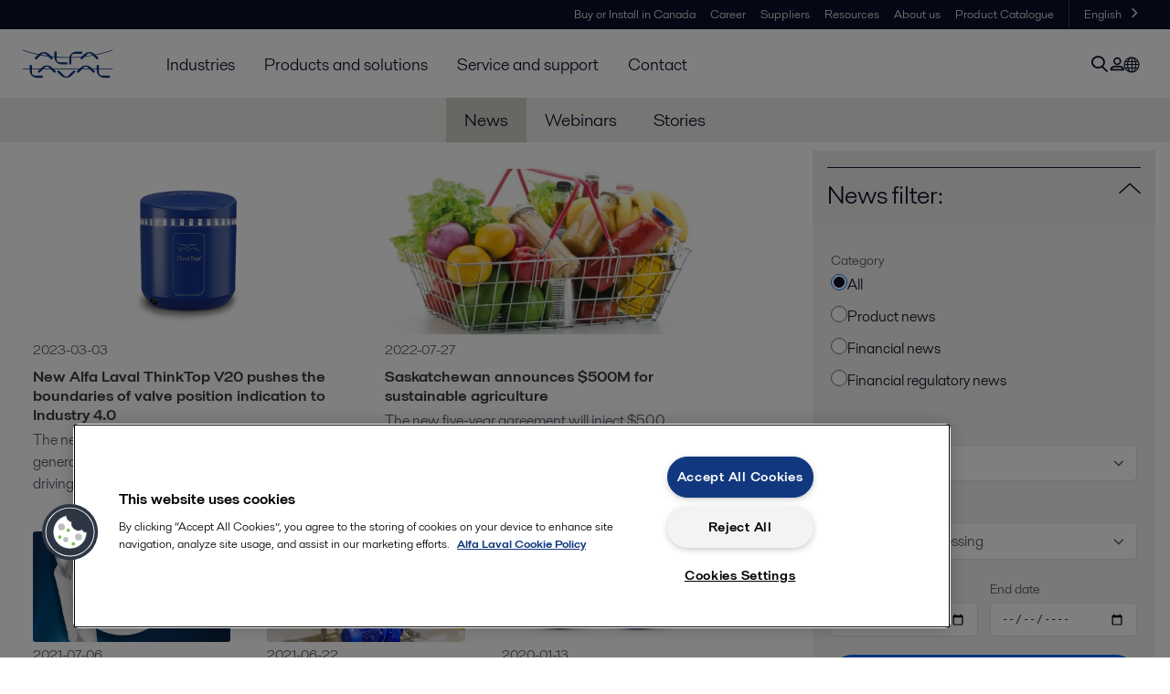

--- FILE ---
content_type: text/html; charset=utf-8
request_url: https://www.alfalaval.ca/media/news/?industries=2239
body_size: 3703
content:
<!DOCTYPE html>
<html class="desktop not-touch" lang="en-CA" data-locale="en-CA">
<head>
    <meta charset="UTF-8">
<meta http-equiv="Cache-Control" content="no-cache, no-store, must-revalidate">
<meta http-equiv="Pragma" content="no-cache">
<meta http-equiv="Expires" content="0">
<meta name="viewport" content="width=device-width, initial-scale=1.0">
        <meta name="referrer" content="strict-origin-when-cross-origin">

    <meta http-equiv="X-UA-Compatible" content="IE=edge">
        <meta name="robots" content="noindex, nofollow, noarchive">

        <title>News | Alfa Laval</title>





    
    <meta prefix="og:http://ogp.me/ns#" property="og:title" content="News"><meta prefix="og:http://ogp.me/ns#" property="og:url" content="https://www.alfalaval.ca/media/news/?industries=2239">

    <link rel="preconnect" href="https://cdn.cookielaw.org/">
<link rel="dns-prefetch" href="https://cdn.cookielaw.org/">

<link rel="preconnect" href="https://assets.adobedtm.com/">
<link rel="dns-prefetch" href="https://assets.adobedtm.com/">

<link rel="preconnect" href="https://www.gstatic.com/">
<link rel="dns-prefetch" href="https://www.gstatic.com/">

<link rel="preconnect" href="https://www.recaptcha.net/">
<link rel="dns-prefetch" href="https://www.recaptcha.net/">

<link href="/dist/main.9a2aa1cd7fcc67db7431.bundle.css" rel="stylesheet">    
<link rel="icon" type="image/png" sizes="16x16" href="/favicon-16x16.png">
<link rel="icon" type="image/png" sizes="32x32" href="/favicon-32x32.png">
<link rel="icon" type="image/png" sizes="48x48" href="/favicon-48x48.png">
<link rel="icon" type="image/png" sizes="64x64" href="/favicon-64x64.png">
<link rel="icon" type="image/png" sizes="128x128" href="/favicon-128x128.png">



    <script>
        window.lang = "en-CA";
        window.pageId = "8174";
        window.pageType = "NewsListPage";
        window.countryId = "896";
        window.isCorporateSite = false;
         var ua = window.navigator.userAgent;
        var msie = ua.indexOf("MSIE ");
        if (msie > 0 || !!navigator.userAgent.match(/Trident.*rv\:11\./)) {
            var s = document.createElement('script')
            s.src = '/assets/js/pollyfill-ie.js'
            s.async = true
            document.head.appendChild(s)
        }
    </script>
<script defer src="/dist/965.9a2aa1cd7fcc67db7431.bundle.js"></script><script defer src="/dist/main.9a2aa1cd7fcc67db7431.bundle.js"></script>    <!-- OneTrust Cookies Consent Notice start for alfalaval.ca -->
<script type="text/javascript" src="https://cdn.cookielaw.org/consent/b99f5ddf-7136-4178-ba32-f66aeab54cfe/OtAutoBlock.js" ></script>
<script src="https://cdn.cookielaw.org/scripttemplates/otSDKStub.js" data-document-language="true" type="text/javascript" charset="UTF-8" data-domain-script="b99f5ddf-7136-4178-ba32-f66aeab54cfe" ></script>
<script type="text/javascript">
function OptanonWrapper() { }
</script>
<!-- OneTrust Cookies Consent Notice end for alfalaval.ca -->


<meta name="google-site-verification" content="Wo95n2T7kqFvWUzcAcJJ4r0IudaQLkX_21iaspl2yrU" />

<!-- Adobe Data Collection (Adobe Launch) container -->
<script src=https://assets.adobedtm.com/d5c621d98c60/df93fb6174be/launch-dda8d1b8615d.min.js async></script>




<!-- GTM data layer -->
<script>
  // Defined variables below to use those for marketo hidden field population, product model datalayer
  var business_unit = ''; var division = ''; var sub_application = ''; var page_category = 'media,news';
  var dataLayer = window.dataLayer = window.dataLayer || []; dataLayer.push({ event: "page_view", site: "canada", page_type: 'media', division: '', energy: 'false', fandw: 'false', marine: 'false', business_unit: '', sub_application: '', page_category: 'media,news', campaign_tag: 'news', last_publish_date: '2023-11-28 8:29:06 am' }, { originalLocation: document.location.protocol + "//" + document.location.hostname + document.location.pathname + document.location.search });
</script>





    

    <script type="text/javascript">
window.translations = {"searchAjaxServerErrorMessage":{"translation":"Server error, please try again later."},"searchLoadMoreCategoryResults":{"translation":"Show more results"},"searchHeadingItemsFound":{"translation":"items found."},"searchHeadingResultsFor":{"translation":"Search results for"},"optgroupBack":{"translation":"Back"},"PreviousMonth":{"translation":"Previous month"},"NextMonth":{"translation":"Next month"},"January":{"translation":"January"},"February":{"translation":"February"},"March":{"translation":"March"},"April":{"translation":"April"},"May":{"translation":"May"},"June":{"translation":"June"},"July":{"translation":"July"},"August":{"translation":"August"},"September":{"translation":"September"},"October":{"translation":"October"},"November":{"translation":"November"},"December":{"translation":"December"},"Sunday":{"translation":"Sunday"},"Monday":{"translation":"Monday"},"Tuesday":{"translation":"Tuesday"},"Wednesday":{"translation":"Wednesday"},"Thursday":{"translation":"Thursday"},"Friday":{"translation":"Friday"},"Saturday":{"translation":"Saturday"},"Sun":{"translation":"Sun"},"Mon":{"translation":"Mon"},"Tue":{"translation":"Tue"},"Wed":{"translation":"Wed"},"Thu":{"translation":"Thu"},"Fri":{"translation":"Fri"},"Sat":{"translation":"Sat"}};

    </script>
    
    
<script type="text/javascript">var appInsights=window.appInsights||function(config){function t(config){i[config]=function(){var t=arguments;i.queue.push(function(){i[config].apply(i,t)})}}var i={config:config},u=document,e=window,o="script",s="AuthenticatedUserContext",h="start",c="stop",l="Track",a=l+"Event",v=l+"Page",r,f;setTimeout(function(){var t=u.createElement(o);t.src=config.url||"https://js.monitor.azure.com/scripts/a/ai.0.js";u.getElementsByTagName(o)[0].parentNode.appendChild(t)});try{i.cookie=u.cookie}catch(y){}for(i.queue=[],r=["Event","Exception","Metric","PageView","Trace","Dependency"];r.length;)t("track"+r.pop());return t("set"+s),t("clear"+s),t(h+a),t(c+a),t(h+v),t(c+v),t("flush"),config.disableExceptionTracking||(r="onerror",t("_"+r),f=e[r],e[r]=function(config,t,u,e,o){var s=f&&f(config,t,u,e,o);return s!==!0&&i["_"+r](config,t,u,e,o),s}),i}({instrumentationKey:"dcc7b387-c062-44c7-9f04-a1e3a5481ab6",sdkExtension:"a"});window.appInsights=appInsights;appInsights.queue&&appInsights.queue.length===0&&appInsights.trackPageView();</script></head>


<body class=" l-site">
    



    <div id="requestcontact" class="request-modal"></div>
    <div id="webshop" class="request-modal"></div>

    <div id="header" class="l-header with-breadcrumbs">
        

<div class="l-header-sticky-wrapper" id="l-header-sticky-wrapper">
    <div class="l-header-sticky offset-top">
        <div class="l-header-top-bar">
            <div class="l-header-container-specialmenu">
                <div class="l-flex-items"></div>
                <div class="l-flex-items center">
                    <div class="c-top-menu loading"></div>
                </div>
            </div>
        </div>


        <div class="l-header-main">
            <div class="l-header-container loading">
                <div class="l-header-main-left">
                </div>
                <div class="l-header-main-brand">
                    <a class="header-logo-primary">
                        <img src="/ui/css/img/logo-alfalaval.svg" alt="Alfa Laval" height="100px" width="100px"></img>
                    </a>
                </div>

                <div class="l-header-main-right">
                    <div class="l-header-main-menu"></div>
                </div>
            </div>
        </div>
            <div class="c-headerbar">
                <div class="c-headerbar-container loading">
                    <div>
                        <div class="c-breadcrumb">
                            <div class="c-breadcrumb-container"></div>
                            <div class="c-headerbar-social"></div>
                        </div>
                    </div>
                </div>
            </div>
        
    </div>

</div>

    </div>
    <div class="overlay"></div>

    <section class="page-content l-page">
        


<div class="l-standard-page">
    

<div id="news-list"></div>
</div>
    </section>

    <div id="footer" class="l-footer-area"></div>

    
    
<noscript>
	<img src="/util/LiveMonitor/Tracking/Index?contentId=8174&amp;languageId=en-CA" alt="" style="display:none" />
</noscript>

<script type="text/javascript" src="/ClientResources/Scripts/native.history.js"></script>
<script type="text/javascript" src="/ClientResources/Scripts/find.js"></script>
<script type="text/javascript">
void(function(){
    var tUrl = "/util/LiveMonitor/Tracking/Index?contentId=8174&languageId=en-CA";
    
    tUrl += (tUrl.indexOf("?") > 0 ? "&" : "?");
    var tUrl1 = tUrl + "r=" + Math.random() + "&referrer=" + escape(document.referrer);
    document.write("<img id='LiveMonTransparentImage' src='" + tUrl1 + "' alt='' width='1' height='1'/>");

    
    
    
    window.onpageshow = function (ev) {
        if (ev && ev.persisted){
            document.getElementById("LiveMonTransparentImage").src = tUrl + "r=" + Math.random() + "&referrer=" + escape(document.referrer);
        }
    }
}());
</script>
<script type="text/javascript">
if(typeof FindApi === 'function'){var api = new FindApi();api.setApplicationUrl('/');api.setServiceApiBaseUrl('/find_v2/');api.processEventFromCurrentUri();api.bindWindowEvents();api.bindAClickEvent();api.sendBufferedEvents();}
</script>

    
    <!-- LiveChat (www.livechatinc.com) -->
<script type="text/javascript"> window.__lc = window.__lc || {}; window.__lc.license = 8203761; (function() { var lc = document.createElement('script'); lc.type = 'text/javascript'; lc.async = true; lc.src = ('https:' == document.location.protocol ? 'https://' : 'http://') + 'cdn.livechatinc.com/tracking.js'; var s = document.getElementsByTagName('script')[0]; s.parentNode.insertBefore(lc, s); })(); </script>
<!-- Call Conversion -->
<script type="text/javascript"> (function(a,e,c,f,g,h,b,d){var k={ak:"967385360",cl:"WGtOCKPuvV4QkMKkzQM",autoreplace:"888 253 2226"}; a[c]=a[c]||function(){(a[c].q=a[c].q||[]).push(arguments)}; a[g]||(a[g]=k.ak); b=e.createElement(h); b.async=1; b.src="//www.gstatic.com/wcm/loader.js"; d=e.getElementsByTagName(h)[0]; d.parentNode.insertBefore(b,d); a[f]=function(b,d,e){a[c](2,b,k,d,null,new Date,e)}; a[f]()})(window,document,"_googWcmImpl","_googWcmGet","_googWcmAk","script"); </script>
<!-- Form fill Conversion --> <script type="text/javascript">/* window.addEventListener('load',function(){var x=0; var myVar = ''; myVar = setInterval(function(){ googlead() }, 1000); function googlead() { if(jQuery('.panel-default:nth(1):contains("Thank you!")').is(":visible") == true) { if(x==0) { (new (Image)).src="//www.googleadservices.com/pagead/conversion/967385360/?label=-vaECMbit14QkMKkzQM&guid=ON&script=0"; x=1; } clearInterval(myVar); } }}); */ </script>
<!-- sf14g -->
<script type="text/javascript" language="javascript">       var sf14gv = 30742; (function() {       var sf14g = document.createElement('script'); sf14g.type = 'text/javascript'; sf14g.async = true; sf14g.src = ('https:' == document.location.protocol ? 'https://' : 'http://') + 't.sf14g.com/sf14g.js'; var s = document.getElementsByTagName('script')[0]; s.parentNode.insertBefore(sf14g, s); })(); </script>
    




<script type="text/javascript" src="/ui/js/modules/EpiForms.js?v=0120150204"></script>

</body>
</html>

--- FILE ---
content_type: text/css
request_url: https://www.alfalaval.ca/dist/newsList.9a2aa1cd7fcc67db7431.chunk.css
body_size: 1220
content:
.c-select label{display:inline-block;padding-bottom:3px}.c-select .c-button{background-color:#fff;border:1px solid #e6e3df;border-radius:.3rem;box-sizing:border-box;color:#3c3c3c;display:flex;font-size:1rem;font-weight:400;justify-content:space-between;min-width:100%;position:relative;transition:border-color .1s ease-out;width:-moz-fit-content;width:fit-content}.c-select .c-button .c-select-wrapper{color:#545869;display:flex;justify-content:space-between;padding:.7rem .9rem;width:100%}.c-select .c-button .c-select-list{background-color:#fff;border-color:#cdc9c5;box-shadow:0 2px 10px rgba(0,0,0,.1),0 1px 1px rgba(0,0,0,.1);color:#0b1128;left:0;margin-top:1px;max-height:30vh;min-width:100%;overflow-y:scroll;padding-bottom:10px;padding-top:5px;position:absolute;top:101%;width:-moz-fit-content;width:fit-content;z-index:12}.c-select .c-button .c-select-list i{padding-right:10px}.c-select .c-button .c-select-list .inactive{color:#cdc9c5}.c-select .c-button .c-select-list .inactive:hover{background-color:inherit}.c-select .c-button .c-select-list:hover{display:block}.c-select .c-button .c-select-list ul{list-style:none;margin:0;padding:0}.c-select .c-button .c-select-list ul li{display:flex;justify-content:space-between;padding:.7em .8em}.c-news-filter,.c-select .c-button .c-select-list ul li:hover{background-color:#f5f3f2}.c-news-filter{padding:20px}.c-news-filter fieldset,.c-news-filter input,.c-news-filter legend,.c-news-filter select{margin:0;padding:0;width:100%}.c-news-filter h3{font-size:1.7rem;font-weight:300;margin:0;padding:10px 0}.c-news-filter fieldset{border:0}.c-news-filter .c-news-filter-row{display:flex;flex-wrap:wrap;justify-content:space-between;padding:10px 0}.c-news-filter .c-news-filter-row-50{width:48%}@media screen and (max-width:480px){.c-news-filter .c-news-filter-row-50{width:100%}}.c-news-filter .c-news-filter-error-border{border-color:#d81e05}.c-news-filter .c-news-filter-error-message{color:#d81e05;text-align:right;width:100%}.c-news-filter .c-news-filter-label{color:#545869;display:inline-block;font-size:.9rem;font-weight:400;padding-bottom:5px}.c-news-filter .c-news-filter-button{display:block;font-size:1rem;padding:.9rem;width:100%}.c-news-filter .c-news-filter-button.reset{line-height:normal;margin-top:10px}input.c-input-date{background-color:#fff;border:1px solid #e6e3df;border-radius:.3rem;box-sizing:border-box;color:#3c3c3c;font-size:1rem;font-weight:400;justify-content:space-between;padding:.7em .9em;position:relative;transition:border-color .1s ease-out;width:100%}.c-loading-spinner{align-items:center;display:flex;justify-content:center;max-height:200px;width:100%}.c-loading-spinner img{width:auto}.c-accordion-tabs .c-accordion-tabs-wrapper .c-accordion-tabs-head{background-color:#0b1128;border-bottom:1px solid #182458;color:#fff;cursor:pointer;overflow:hidden;padding:1.125rem 1rem;position:relative}@media screen and (min-width:768px){.c-accordion-tabs .c-accordion-tabs-wrapper .c-accordion-tabs-head .is-bound{padding:0!important}}.c-accordion-tabs .c-accordion-tabs-wrapper .c-accordion-tabs-head.c-accordion-tabs-is-open .c-accordion-tabs-head-icon{transform:rotate(180deg)}.c-accordion-tabs .c-accordion-tabs-wrapper .c-accordion-tabs-head.c-accordion-tabs-head-gray{background-color:#eeeeec;border:0;color:#0b1128}.c-accordion-tabs .c-accordion-tabs-wrapper .c-accordion-tabs-head.c-accordion-tabs-head-gray h4{color:inherit;font-size:1.7rem}.c-accordion-tabs .c-accordion-tabs-wrapper .c-accordion-tabs-head.c-accordion-tabs-head-gray i.c-accordion-tabs-chevron-down{color:inherit}.c-accordion-tabs .c-accordion-tabs-wrapper .c-accordion-tabs-head.c-accordion-tabs-head-light{background-color:#fff;border-bottom:1px solid #cfcfc8}.c-accordion-tabs .c-accordion-tabs-wrapper .c-accordion-tabs-head.c-accordion-tabs-head-light .c-accordion-tabs-chevron-down,.c-accordion-tabs .c-accordion-tabs-wrapper .c-accordion-tabs-head.c-accordion-tabs-head-light ::-ms-backdrop{background-size:20px 12px!important;height:12px!important;width:20px!important}.c-accordion-tabs .c-accordion-tabs-wrapper .c-accordion-tabs-head.c-accordion-tabs-head-light.c-accordion-tabs-is-open{background-color:#eeeeec;border-bottom:none;border-top:none}.c-accordion-tabs .c-accordion-tabs-wrapper .c-accordion-tabs-head.c-accordion-tabs-head-light.no-background{background-color:transparent}.c-accordion-tabs .c-accordion-tabs-wrapper .c-accordion-tabs-head.c-accordion-tabs-head-light:hover{background-color:#eeeeec}.c-accordion-tabs .c-accordion-tabs-wrapper .c-accordion-tabs-head.c-accordion-tabs-head-light .c-accordion-tabs-head-icon,.c-accordion-tabs .c-accordion-tabs-wrapper .c-accordion-tabs-head.c-accordion-tabs-head-light .c-accordion-tabs-head-title{color:#0b1128}.c-accordion-tabs .c-accordion-tabs-wrapper .c-accordion-tabs-head .c-accordion-tabs-head-container{display:flex;flex-direction:row;justify-content:space-between;padding:8px}@media screen and (max-width:580px){.c-accordion-tabs .c-accordion-tabs-wrapper .c-accordion-tabs-head .c-accordion-tabs-head-container{padding-left:8px}}.c-accordion-tabs .c-accordion-tabs-wrapper .c-accordion-tabs-head .c-accordion-tabs-head-title-icon{flex:1;max-width:40px}.c-accordion-tabs .c-accordion-tabs-wrapper .c-accordion-tabs-head .c-accordion-tabs-head-title{color:#fff;font-size:20px;line-height:1;margin-top:0}@media screen and (max-width:580px){.c-accordion-tabs .c-accordion-tabs-wrapper .c-accordion-tabs-head .c-accordion-tabs-head-title{font-size:1.5rem!important}}.c-accordion-tabs .c-accordion-tabs-wrapper .c-accordion-tabs-head .c-accordion-tabs-head-icon{align-self:center;transition:transform .2s}.c-accordion-tabs .c-accordion-tabs-wrapper .c-accordion-tabs-head .c-accordion-tabs-chevron-down{color:#fff;display:inline-block;font-family:ALicons;font-size:12px;font-style:normal}.c-accordion-tabs .c-accordion-tabs-wrapper .c-accordion-tabs-head .c-accordion-tabs-chevron-down:before{content:""}.c-accordion-tabs .c-accordion-tabs-wrapper .c-accordion-tabs-body{background-color:transparent;height:0;opacity:1;overflow:hidden;width:100%}.c-accordion-tabs .c-accordion-tabs-wrapper .c-accordion-tabs-body.c-accordion-tabs-is-open{height:auto;opacity:1;overflow:visible}#news-list .l-section-side{max-width:375px;min-width:375px}#news-list .l-section-side .l-content{width:100%}#news-list .l-section-main.is-stretched{max-width:inherit}#news-list ul{margin:0;padding:0}#news-list .c-input-date{font-size:12px}#news-list .margin-btm-20{margin-bottom:20px}@media screen and (max-width:1150px){#news-list .l-section-33,#news-list .l-section-50{min-width:100%}#news-list .l-section-33 img,#news-list .l-section-50 img{margin:0 auto;width:50%}}@media screen and (max-width:800px){#news-list .l-section-side{max-width:100%;width:100%}#news-list .hide-in-mobile{display:none}#news-list .l-section-block{margin-bottom:0}#news-list .l-section-33 img,#news-list .l-section-50 img{width:100%}}
/*# sourceMappingURL=newsList.9a2aa1cd7fcc67db7431.chunk.css.map*/